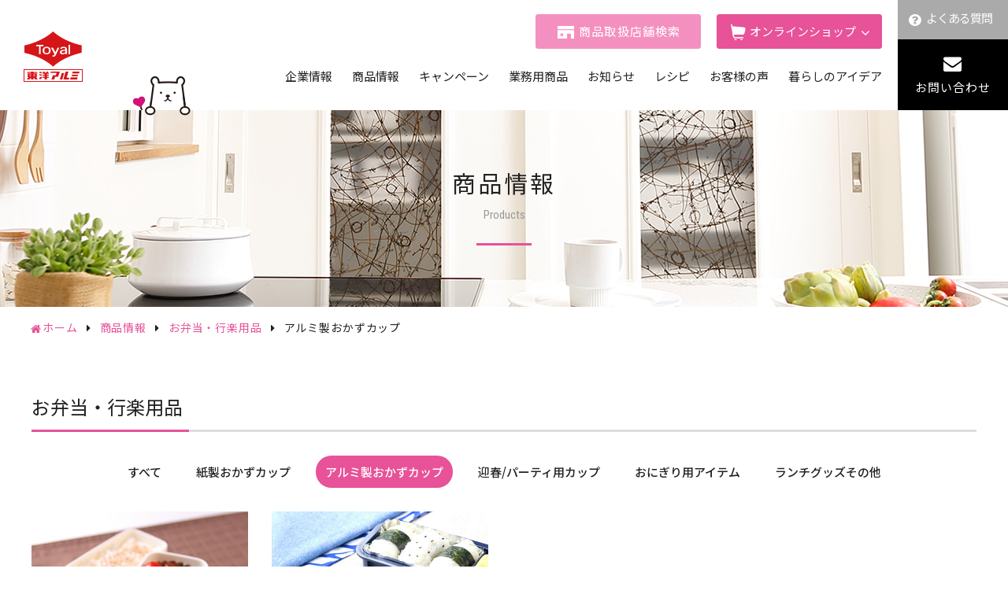

--- FILE ---
content_type: text/html; charset=UTF-8
request_url: https://www.toyoalumi-ekco.jp/products-cat/foil_cups/
body_size: 7845
content:
<!DOCTYPE html>
<html lang="ja">
<head>
<link rel="stylesheet" href="/assets/css/perfect-scrollbar.css">
<meta charset="utf-8">
<!-- Google Tag Manager -->
<script>(function(w,d,s,l,i){w[l]=w[l]||[];w[l].push({'gtm.start':
new Date().getTime(),event:'gtm.js'});var f=d.getElementsByTagName(s)[0],
j=d.createElement(s),dl=l!='dataLayer'?'&l='+l:'';j.async=true;j.src=
'https://www.googletagmanager.com/gtm.js?id='+i+dl;f.parentNode.insertBefore(j,f);
})(window,document,'script','dataLayer','GTM-W49FVZFF');</script>
<!-- End Google Tag Manager -->
<meta name="viewport" content="width=device-width,initial-scale=1">
<meta name="facebook-domain-verification" content="snfoogemhe0zufsoxvoeqvqrzogt8r" />
<link rel="icon" href="/assets/img/common/favicon.ico">
<link href="https://maxcdn.bootstrapcdn.com/font-awesome/4.7.0/css/font-awesome.min.css" rel="stylesheet">
<link rel="stylesheet" href="/assets/css/slick.css">
<link rel="stylesheet" href="/assets/css/common.css?202601220940">
<title>アルミ製おかずカップ | 東洋アルミエコープロダクツ株式会社</title>
	<style>img:is([sizes="auto" i], [sizes^="auto," i]) { contain-intrinsic-size: 3000px 1500px }</style>
	
		<!-- All in One SEO 4.8.1.1 - aioseo.com -->
	<meta name="robots" content="max-image-preview:large" />
	<meta name="google-site-verification" content="VINbUYBZDFx_j15XomEAfb8uQtgnnEfXHAGzVGz_mAs" />
	<link rel="canonical" href="https://www.toyoalumi-ekco.jp/products-cat/foil_cups/" />
	<link rel="next" href="https://www.toyoalumi-ekco.jp/products-cat/foil_cups/page/2/" />
	<meta name="generator" content="All in One SEO (AIOSEO) 4.8.1.1" />
		<script type="application/ld+json" class="aioseo-schema">
			{"@context":"https:\/\/schema.org","@graph":[{"@type":"BreadcrumbList","@id":"https:\/\/www.toyoalumi-ekco.jp\/products-cat\/foil_cups\/#breadcrumblist","itemListElement":[{"@type":"ListItem","@id":"https:\/\/www.toyoalumi-ekco.jp\/#listItem","position":1,"name":"\u5bb6","item":"https:\/\/www.toyoalumi-ekco.jp\/","nextItem":{"@type":"ListItem","@id":"https:\/\/www.toyoalumi-ekco.jp\/products-cat\/daily_lunch\/#listItem","name":"\u304a\u5f01\u5f53\u30fb\u884c\u697d\u7528\u54c1"}},{"@type":"ListItem","@id":"https:\/\/www.toyoalumi-ekco.jp\/products-cat\/daily_lunch\/#listItem","position":2,"name":"\u304a\u5f01\u5f53\u30fb\u884c\u697d\u7528\u54c1","item":"https:\/\/www.toyoalumi-ekco.jp\/products-cat\/daily_lunch\/","nextItem":{"@type":"ListItem","@id":"https:\/\/www.toyoalumi-ekco.jp\/products-cat\/foil_cups\/#listItem","name":"\u30a2\u30eb\u30df\u88fd\u304a\u304b\u305a\u30ab\u30c3\u30d7"},"previousItem":{"@type":"ListItem","@id":"https:\/\/www.toyoalumi-ekco.jp\/#listItem","name":"\u5bb6"}},{"@type":"ListItem","@id":"https:\/\/www.toyoalumi-ekco.jp\/products-cat\/foil_cups\/#listItem","position":3,"name":"\u30a2\u30eb\u30df\u88fd\u304a\u304b\u305a\u30ab\u30c3\u30d7","previousItem":{"@type":"ListItem","@id":"https:\/\/www.toyoalumi-ekco.jp\/products-cat\/daily_lunch\/#listItem","name":"\u304a\u5f01\u5f53\u30fb\u884c\u697d\u7528\u54c1"}}]},{"@type":"CollectionPage","@id":"https:\/\/www.toyoalumi-ekco.jp\/products-cat\/foil_cups\/#collectionpage","url":"https:\/\/www.toyoalumi-ekco.jp\/products-cat\/foil_cups\/","name":"\u30a2\u30eb\u30df\u88fd\u304a\u304b\u305a\u30ab\u30c3\u30d7 | \u6771\u6d0b\u30a2\u30eb\u30df\u30a8\u30b3\u30fc\u30d7\u30ed\u30c0\u30af\u30c4\u682a\u5f0f\u4f1a\u793e","inLanguage":"ja","isPartOf":{"@id":"https:\/\/www.toyoalumi-ekco.jp\/#website"},"breadcrumb":{"@id":"https:\/\/www.toyoalumi-ekco.jp\/products-cat\/foil_cups\/#breadcrumblist"}},{"@type":"Organization","@id":"https:\/\/www.toyoalumi-ekco.jp\/#organization","name":"\u6771\u6d0b\u30a2\u30eb\u30df\u30a8\u30b3\u30fc\u30d7\u30ed\u30c0\u30af\u30c4\u682a\u5f0f\u4f1a\u793e","description":"\u6c17\u304c\u3064\u3051\u3070\u66ae\u3089\u3057\u306e\u305d\u3070\u306b","url":"https:\/\/www.toyoalumi-ekco.jp\/"},{"@type":"WebSite","@id":"https:\/\/www.toyoalumi-ekco.jp\/#website","url":"https:\/\/www.toyoalumi-ekco.jp\/","name":"\u6771\u6d0b\u30a2\u30eb\u30df\u30a8\u30b3\u30fc\u30d7\u30ed\u30c0\u30af\u30c4\u682a\u5f0f\u4f1a\u793e","description":"\u6c17\u304c\u3064\u3051\u3070\u66ae\u3089\u3057\u306e\u305d\u3070\u306b","inLanguage":"ja","publisher":{"@id":"https:\/\/www.toyoalumi-ekco.jp\/#organization"}}]}
		</script>
		<!-- All in One SEO -->

<link rel="alternate" type="application/rss+xml" title="東洋アルミエコープロダクツ株式会社 &raquo; アルミ製おかずカップ 商品情報カテゴリ のフィード" href="https://www.toyoalumi-ekco.jp/products-cat/foil_cups/feed/" />
<link rel='stylesheet' id='wp-block-library-css' href='https://www.toyoalumi-ekco.jp/wp/wp-includes/css/dist/block-library/style.min.css?ver=6.8.3' type='text/css' media='all' />
<style id='classic-theme-styles-inline-css' type='text/css'>
/*! This file is auto-generated */
.wp-block-button__link{color:#fff;background-color:#32373c;border-radius:9999px;box-shadow:none;text-decoration:none;padding:calc(.667em + 2px) calc(1.333em + 2px);font-size:1.125em}.wp-block-file__button{background:#32373c;color:#fff;text-decoration:none}
</style>
<style id='global-styles-inline-css' type='text/css'>
:root{--wp--preset--aspect-ratio--square: 1;--wp--preset--aspect-ratio--4-3: 4/3;--wp--preset--aspect-ratio--3-4: 3/4;--wp--preset--aspect-ratio--3-2: 3/2;--wp--preset--aspect-ratio--2-3: 2/3;--wp--preset--aspect-ratio--16-9: 16/9;--wp--preset--aspect-ratio--9-16: 9/16;--wp--preset--color--black: #000000;--wp--preset--color--cyan-bluish-gray: #abb8c3;--wp--preset--color--white: #ffffff;--wp--preset--color--pale-pink: #f78da7;--wp--preset--color--vivid-red: #cf2e2e;--wp--preset--color--luminous-vivid-orange: #ff6900;--wp--preset--color--luminous-vivid-amber: #fcb900;--wp--preset--color--light-green-cyan: #7bdcb5;--wp--preset--color--vivid-green-cyan: #00d084;--wp--preset--color--pale-cyan-blue: #8ed1fc;--wp--preset--color--vivid-cyan-blue: #0693e3;--wp--preset--color--vivid-purple: #9b51e0;--wp--preset--gradient--vivid-cyan-blue-to-vivid-purple: linear-gradient(135deg,rgba(6,147,227,1) 0%,rgb(155,81,224) 100%);--wp--preset--gradient--light-green-cyan-to-vivid-green-cyan: linear-gradient(135deg,rgb(122,220,180) 0%,rgb(0,208,130) 100%);--wp--preset--gradient--luminous-vivid-amber-to-luminous-vivid-orange: linear-gradient(135deg,rgba(252,185,0,1) 0%,rgba(255,105,0,1) 100%);--wp--preset--gradient--luminous-vivid-orange-to-vivid-red: linear-gradient(135deg,rgba(255,105,0,1) 0%,rgb(207,46,46) 100%);--wp--preset--gradient--very-light-gray-to-cyan-bluish-gray: linear-gradient(135deg,rgb(238,238,238) 0%,rgb(169,184,195) 100%);--wp--preset--gradient--cool-to-warm-spectrum: linear-gradient(135deg,rgb(74,234,220) 0%,rgb(151,120,209) 20%,rgb(207,42,186) 40%,rgb(238,44,130) 60%,rgb(251,105,98) 80%,rgb(254,248,76) 100%);--wp--preset--gradient--blush-light-purple: linear-gradient(135deg,rgb(255,206,236) 0%,rgb(152,150,240) 100%);--wp--preset--gradient--blush-bordeaux: linear-gradient(135deg,rgb(254,205,165) 0%,rgb(254,45,45) 50%,rgb(107,0,62) 100%);--wp--preset--gradient--luminous-dusk: linear-gradient(135deg,rgb(255,203,112) 0%,rgb(199,81,192) 50%,rgb(65,88,208) 100%);--wp--preset--gradient--pale-ocean: linear-gradient(135deg,rgb(255,245,203) 0%,rgb(182,227,212) 50%,rgb(51,167,181) 100%);--wp--preset--gradient--electric-grass: linear-gradient(135deg,rgb(202,248,128) 0%,rgb(113,206,126) 100%);--wp--preset--gradient--midnight: linear-gradient(135deg,rgb(2,3,129) 0%,rgb(40,116,252) 100%);--wp--preset--font-size--small: 13px;--wp--preset--font-size--medium: 20px;--wp--preset--font-size--large: 36px;--wp--preset--font-size--x-large: 42px;--wp--preset--spacing--20: 0.44rem;--wp--preset--spacing--30: 0.67rem;--wp--preset--spacing--40: 1rem;--wp--preset--spacing--50: 1.5rem;--wp--preset--spacing--60: 2.25rem;--wp--preset--spacing--70: 3.38rem;--wp--preset--spacing--80: 5.06rem;--wp--preset--shadow--natural: 6px 6px 9px rgba(0, 0, 0, 0.2);--wp--preset--shadow--deep: 12px 12px 50px rgba(0, 0, 0, 0.4);--wp--preset--shadow--sharp: 6px 6px 0px rgba(0, 0, 0, 0.2);--wp--preset--shadow--outlined: 6px 6px 0px -3px rgba(255, 255, 255, 1), 6px 6px rgba(0, 0, 0, 1);--wp--preset--shadow--crisp: 6px 6px 0px rgba(0, 0, 0, 1);}:where(.is-layout-flex){gap: 0.5em;}:where(.is-layout-grid){gap: 0.5em;}body .is-layout-flex{display: flex;}.is-layout-flex{flex-wrap: wrap;align-items: center;}.is-layout-flex > :is(*, div){margin: 0;}body .is-layout-grid{display: grid;}.is-layout-grid > :is(*, div){margin: 0;}:where(.wp-block-columns.is-layout-flex){gap: 2em;}:where(.wp-block-columns.is-layout-grid){gap: 2em;}:where(.wp-block-post-template.is-layout-flex){gap: 1.25em;}:where(.wp-block-post-template.is-layout-grid){gap: 1.25em;}.has-black-color{color: var(--wp--preset--color--black) !important;}.has-cyan-bluish-gray-color{color: var(--wp--preset--color--cyan-bluish-gray) !important;}.has-white-color{color: var(--wp--preset--color--white) !important;}.has-pale-pink-color{color: var(--wp--preset--color--pale-pink) !important;}.has-vivid-red-color{color: var(--wp--preset--color--vivid-red) !important;}.has-luminous-vivid-orange-color{color: var(--wp--preset--color--luminous-vivid-orange) !important;}.has-luminous-vivid-amber-color{color: var(--wp--preset--color--luminous-vivid-amber) !important;}.has-light-green-cyan-color{color: var(--wp--preset--color--light-green-cyan) !important;}.has-vivid-green-cyan-color{color: var(--wp--preset--color--vivid-green-cyan) !important;}.has-pale-cyan-blue-color{color: var(--wp--preset--color--pale-cyan-blue) !important;}.has-vivid-cyan-blue-color{color: var(--wp--preset--color--vivid-cyan-blue) !important;}.has-vivid-purple-color{color: var(--wp--preset--color--vivid-purple) !important;}.has-black-background-color{background-color: var(--wp--preset--color--black) !important;}.has-cyan-bluish-gray-background-color{background-color: var(--wp--preset--color--cyan-bluish-gray) !important;}.has-white-background-color{background-color: var(--wp--preset--color--white) !important;}.has-pale-pink-background-color{background-color: var(--wp--preset--color--pale-pink) !important;}.has-vivid-red-background-color{background-color: var(--wp--preset--color--vivid-red) !important;}.has-luminous-vivid-orange-background-color{background-color: var(--wp--preset--color--luminous-vivid-orange) !important;}.has-luminous-vivid-amber-background-color{background-color: var(--wp--preset--color--luminous-vivid-amber) !important;}.has-light-green-cyan-background-color{background-color: var(--wp--preset--color--light-green-cyan) !important;}.has-vivid-green-cyan-background-color{background-color: var(--wp--preset--color--vivid-green-cyan) !important;}.has-pale-cyan-blue-background-color{background-color: var(--wp--preset--color--pale-cyan-blue) !important;}.has-vivid-cyan-blue-background-color{background-color: var(--wp--preset--color--vivid-cyan-blue) !important;}.has-vivid-purple-background-color{background-color: var(--wp--preset--color--vivid-purple) !important;}.has-black-border-color{border-color: var(--wp--preset--color--black) !important;}.has-cyan-bluish-gray-border-color{border-color: var(--wp--preset--color--cyan-bluish-gray) !important;}.has-white-border-color{border-color: var(--wp--preset--color--white) !important;}.has-pale-pink-border-color{border-color: var(--wp--preset--color--pale-pink) !important;}.has-vivid-red-border-color{border-color: var(--wp--preset--color--vivid-red) !important;}.has-luminous-vivid-orange-border-color{border-color: var(--wp--preset--color--luminous-vivid-orange) !important;}.has-luminous-vivid-amber-border-color{border-color: var(--wp--preset--color--luminous-vivid-amber) !important;}.has-light-green-cyan-border-color{border-color: var(--wp--preset--color--light-green-cyan) !important;}.has-vivid-green-cyan-border-color{border-color: var(--wp--preset--color--vivid-green-cyan) !important;}.has-pale-cyan-blue-border-color{border-color: var(--wp--preset--color--pale-cyan-blue) !important;}.has-vivid-cyan-blue-border-color{border-color: var(--wp--preset--color--vivid-cyan-blue) !important;}.has-vivid-purple-border-color{border-color: var(--wp--preset--color--vivid-purple) !important;}.has-vivid-cyan-blue-to-vivid-purple-gradient-background{background: var(--wp--preset--gradient--vivid-cyan-blue-to-vivid-purple) !important;}.has-light-green-cyan-to-vivid-green-cyan-gradient-background{background: var(--wp--preset--gradient--light-green-cyan-to-vivid-green-cyan) !important;}.has-luminous-vivid-amber-to-luminous-vivid-orange-gradient-background{background: var(--wp--preset--gradient--luminous-vivid-amber-to-luminous-vivid-orange) !important;}.has-luminous-vivid-orange-to-vivid-red-gradient-background{background: var(--wp--preset--gradient--luminous-vivid-orange-to-vivid-red) !important;}.has-very-light-gray-to-cyan-bluish-gray-gradient-background{background: var(--wp--preset--gradient--very-light-gray-to-cyan-bluish-gray) !important;}.has-cool-to-warm-spectrum-gradient-background{background: var(--wp--preset--gradient--cool-to-warm-spectrum) !important;}.has-blush-light-purple-gradient-background{background: var(--wp--preset--gradient--blush-light-purple) !important;}.has-blush-bordeaux-gradient-background{background: var(--wp--preset--gradient--blush-bordeaux) !important;}.has-luminous-dusk-gradient-background{background: var(--wp--preset--gradient--luminous-dusk) !important;}.has-pale-ocean-gradient-background{background: var(--wp--preset--gradient--pale-ocean) !important;}.has-electric-grass-gradient-background{background: var(--wp--preset--gradient--electric-grass) !important;}.has-midnight-gradient-background{background: var(--wp--preset--gradient--midnight) !important;}.has-small-font-size{font-size: var(--wp--preset--font-size--small) !important;}.has-medium-font-size{font-size: var(--wp--preset--font-size--medium) !important;}.has-large-font-size{font-size: var(--wp--preset--font-size--large) !important;}.has-x-large-font-size{font-size: var(--wp--preset--font-size--x-large) !important;}
:where(.wp-block-post-template.is-layout-flex){gap: 1.25em;}:where(.wp-block-post-template.is-layout-grid){gap: 1.25em;}
:where(.wp-block-columns.is-layout-flex){gap: 2em;}:where(.wp-block-columns.is-layout-grid){gap: 2em;}
:root :where(.wp-block-pullquote){font-size: 1.5em;line-height: 1.6;}
</style>
<link rel='stylesheet' id='toc-screen-css' href='https://www.toyoalumi-ekco.jp/wp/wp-content/plugins/table-of-contents-plus/screen.min.css?ver=2411.1' type='text/css' media='all' />
<style id='toc-screen-inline-css' type='text/css'>
div#toc_container {background: #f5f5f5;border: 1px solid #f5f5f5;}
</style>
<link rel='stylesheet' id='related-frontend-css-css' href='https://www.toyoalumi-ekco.jp/wp/wp-content/plugins/related/css/frontend-style.css?ver=3.5.0' type='text/css' media='all' />
<script type="text/javascript" src="https://www.toyoalumi-ekco.jp/wp/wp-includes/js/jquery/jquery.min.js?ver=3.7.1" id="jquery-core-js"></script>
<script type="text/javascript" src="https://www.toyoalumi-ekco.jp/wp/wp-includes/js/jquery/jquery-migrate.min.js?ver=3.4.1" id="jquery-migrate-js"></script>
<link rel="icon" href="https://www.toyoalumi-ekco.jp/wp/wp-content/uploads/2025/07/cropped-logo-32x32.png" sizes="32x32" />
<link rel="icon" href="https://www.toyoalumi-ekco.jp/wp/wp-content/uploads/2025/07/cropped-logo-192x192.png" sizes="192x192" />
<link rel="apple-touch-icon" href="https://www.toyoalumi-ekco.jp/wp/wp-content/uploads/2025/07/cropped-logo-180x180.png" />
<meta name="msapplication-TileImage" content="https://www.toyoalumi-ekco.jp/wp/wp-content/uploads/2025/07/cropped-logo-270x270.png" />
<script src="/assets/js/script.js?202601220940"></script>
<script src="/assets/js/slick.min.js"></script>
<script src="/assets/js/analytics.js"></script>
<!-- Google tag (gtag.js) -->
<script async src="https://www.googletagmanager.com/gtag/js?id=G-V9YQF8TWL9"></script>
<script>
    window.dataLayer = window.dataLayer || [];
    function gtag(){dataLayer.push(arguments);}
    gtag('js', new Date());
    gtag('config', 'G-V9YQF8TWL9');
</script>
<link rel="stylesheet" href="/assets/css/products.css">
<script src="/assets/js/perfect-scrollbar.js"></script>
<script src="/assets/js/products.js"></script>
</head>
<body class="article">
<!-- Google Tag Manager (noscript) -->
<noscript><iframe src="https://www.googletagmanager.com/ns.html?id=GTM-W49FVZFF"
height="0" width="0" style="display:none;visibility:hidden"></iframe></noscript>
<!-- End Google Tag Manager (noscript) -->
<header>
    <div class="header_inner">
        <div class="logo">
            <h1><a href="https://www.toyoalumi-ekco.jp/"><img src="/assets/img/common/logo.png" alt="東洋アルミエコープロダクツ株式会社" class="text"><img src="/assets/img/common/logo_only.png" alt="東洋アルミエコープロダクツ株式会社" class="only"></a></h1>
            <div class="chara_filtan">
                <div class="body"><img src="/assets/img/common/filtan_body.png" alt=""></div>
                <div class="hand"><img src="/assets/img/common/filtan_hand.png" alt=""></div>
            </div>
        </div>
        <div class="header_nav">
            <div class="header_upper pc">
                <div class="cart shop"><a href="https://toyoalumi-ekco.mapion.co.jp" target="_new" rel="noopener">商品取扱店舗検索</a></div>
                <div class="cart hoverbtn">
                    <span>オンラインショップ</span>
                    <div class="inner">
                        <ul>
                            <li><a href="https://www.amazon.co.jp/stores/%E6%9D%B1%E6%B4%8B%E3%82%A2%E3%83%AB%E3%83%9FToyoAluminium/page/6F351D0C-5979-46FB-A7E3-9A19FD695F84?ref_=ast_bln" target="_blank" rel="noopener" class="amazon"><img src="/assets/img/common/shop_amazon.png" alt="Amazon"></a></li>
                            <li><a href="https://search.rakuten.co.jp/search/mall/%E6%9D%B1%E6%B4%8B%E3%82%A2%E3%83%AB%E3%83%9F/?sid=261122" target="_blank" rel="noopener" class="rakuten24"><img src="/assets/img/common/shop_rakuten24.png" alt="Rakuten24"></a></li>
                            <li><a href="https://lohaco.yahoo.co.jp/search?p=%E6%9D%B1%E6%B4%8B%E3%82%A2%E3%83%AB%E3%83%9F" target="_blank" rel="noopener" class="lohaco"><img src="/assets/img/common/shop_LOHACO.png" alt="LOHACO"></a></li>
                        </ul>
                    </div>
                </div>
            </div>
            <nav class="header_lower">
                <ul class="ul_nav">
                    <li class="targetnav acdwrap">
                        <a href="/company/" class="link">企業情報</a><a class="acd sp"></a>
                        <div class="inner">
                            <ul>
                                <li><a href="/company/message/">トップメッセージ</a></li>
                                <li><a href="/company/about/">会社概要</a></li>
                                <li><a href="/company/philosophy/">企業理念</a></li>
                                <li><a href="/company/csr/">CSR 基本方針</a></li>
                                <li><a href="/company/environment/">サステナビリティ経営</a></li>
                            </ul>
                        </div>
                    </li>
                    <li class="targetnav acdwrap">
                        <a href="/products/" class="link">商品情報</a><a class="acd sp"></a>
                        <div class="inner">
                            <ul>
                                <li><a href="/products/">商品一覧</a></li>
                                <li><a href="/products/movie/">動画ギャラリー</a></li>
                            </ul>
                        </div>
                    </li>
                    <li class="targetnav acdwrap">
                        <a href="/campaign/" class="link">キャンペーン</a><a class="acd sp"></a>
                        <div class="inner">
                            <ul>
                                <li><a href="/campaign/">おたのしみマークキャンペーン</a></li>
                                <li><a href="/campaign/club/">おたのしみCLUB</a></li>
                                <li><a href="https://toyoalumi.commmune.com/view/home" target="_blank" rel=“noopener”>おたのしみCLUBコミュニティ</a></li>
                            </ul>
                        </div>
                    </li>
                    <li class="targetnav acdwrap">
                        <a href="/container/" class="link">業務用商品</a><a class="acd sp"></a>
                        <div class="inner">
                            <ul>
                                <li><a href="/container/products/">商品一覧</a></li>
                                <li><a href="/container/suggestion_cat/">テイクアウトメニュー<br class="pc">活用例</a></li>
                            </ul>
                        </div>
                    </li>
                    <li><a href="/news/">お知らせ</a></li>
                    <li><a href="/recipe/">レシピ</a></li>
                    <li><a href="/voice/">お客様の声</a></li>
                    <li><a href="/column/">暮らしのアイデア</a></li>
                    <li class="sp"><a href="/faq/">よくある質問</a></li>
                    <li class="sp"><a href="/catalog/">総合カタログ</a></li>
                    <li class="sp"><a href="/contact/">お問い合わせ</a></li>
                    <li class="policy sp"><a href="/privacypolicy/">プライバシーポリシー</a></li>
                    <li class="policy sp"><a href="/socialmediapolicy/">ソーシャルメディアポリシー</a></li>
                    <li class="cart shop sp"><a href="https://toyoalumi-ekco.mapion.co.jp" target="_new" rel="noopener">商品取扱店舗検索</a></li>
                    <li class="targetnav acdwrap cart sp">
                        <a class="acd">オンラインショップ</a>
                        <div class="inner">
                            <ul>
                                <li><a href="https://www.amazon.co.jp/stores/%E6%9D%B1%E6%B4%8B%E3%82%A2%E3%83%AB%E3%83%9FToyoAluminium/page/6F351D0C-5979-46FB-A7E3-9A19FD695F84?ref_=ast_bln" target="_blank" rel="noopener" class="amazon"><span>Amazon</span></a></li>
                                <li><a href="https://search.rakuten.co.jp/search/mall/%E6%9D%B1%E6%B4%8B%E3%82%A2%E3%83%AB%E3%83%9F/?sid=261122" target="_blank" rel="noopener" class="rakuten24"><span>Rakuten24</span></a></li>
                                <li><a href="https://lohaco.yahoo.co.jp/search?p=%E6%9D%B1%E6%B4%8B%E3%82%A2%E3%83%AB%E3%83%9F" target="_blank" rel="noopener" class="lohaco"><span>LOHACO</span></a></li>
                            </ul>
                        </div>
                    </li>
                    <li class="sns sp">
                        <ul class="ul_sns">
                            <li><a href="https://page.line.me/483gigvu" target="_new" rel="noopener"><img src="/assets/img/common/icon_sns_line_sp.png" alt="LINE"></a></li>
                            <li><a href="https://twitter.com/toyal_cuq/" target="_new" rel="noopener"><img src="/assets/img/common/icon_sns_x_sp.png" alt="X"></a></li>
                            <li><a href="https://www.instagram.com/toyalekco_official/" target="_new" rel="noopener"><img src="/assets/img/common/icon_sns_instagram_sp.png" alt="Instagram"></a></li>
                            <li><a href="https://www.youtube.com/@toyalekcoKATEI" target="_new" rel="noopener"><img src="/assets/img/common/icon_sns_youtube_sp.png" alt="Youtube"></a></li>
                        </ul>
                    </li>
                </ul>
            </nav>
            <div class="contact pc">
                <div class="faq"><a href="/faq/">よくある質問</a></div>
                <div class="form"><a href="/contact/">お問い合わせ</a></div>
            </div>
        </div>
    </div>
    <div class="menu_trigger sp">
        <div class="box"><span></span><span></span><span></span></div>
    </div>
    <div class="overlay sp"></div>
</header>

  <div class="area_mainvisual">
    <h2 class="tit_main">商品情報<span>Products</span></h2>
  </div>
  <ol class="ol_breadcrumb">
    <li><a href="https://www.toyoalumi-ekco.jp/">ホーム</a></li>
    <li><a href="/products/">商品情報</a></li>
            <li><a href="/products-cat/daily_lunch">お弁当・行楽用品</a></li>
    <li>アルミ製おかずカップ</li>
  </ol>

  <main>
    <div class="inner">
      <section class="box_section">
        <h3 class="tit_line">お弁当・行楽用品</h3>

                <div class="wrap_sp">
        <ul class="ul_taxonomy">
                  <li><a href="/products-cat/daily_lunch">すべて</a></li>
          
        

                      <li class="paper_cups"><a href="https://www.toyoalumi-ekco.jp/products-cat/paper_cups/">紙製おかずカップ</a></li>
                          <li class="foil_cups"><a href="https://www.toyoalumi-ekco.jp/products-cat/foil_cups/">アルミ製おかずカップ</a></li>
                          <li class="party_cups"><a href="https://www.toyoalumi-ekco.jp/products-cat/party_cups/">迎春/パーティ用カップ</a></li>
                          <li class="onigiri_items"><a href="https://www.toyoalumi-ekco.jp/products-cat/onigiri_items/">おにぎり用アイテム</a></li>
                          <li class="lunch_items"><a href="https://www.toyoalumi-ekco.jp/products-cat/lunch_items/">ランチグッズその他</a></li>
            
        </ul>
      </div>
      


            
        
        
        <ul class="ul_products_item">

                    
          <li>
            <a href="https://www.toyoalumi-ekco.jp/products/foil_cup_02/">
              <div class="img"><img src="https://www.toyoalumi-ekco.jp/wp/wp-content/uploads/2020/02/img_tokuyoufoilcase05.jpg" alt="使用イメージ"></div>
              <div class="hover_img"><img src="https://www.toyoalumi-ekco.jp/wp/wp-content/uploads/2020/02/img_tokuyoufoilcase_msize.jpg" alt=""></div>
            </a>

            <div class="box">
              <h4 class="name">徳用ホイルケース</h4>
              <p class="txt">おかず入れの定番ホイルケース。たっぷり入ったお徳用。</p>
            </div>

            <ul class="ul_cat_child">
            
            <li><a href="https://www.toyoalumi-ekco.jp/products-cat/foil_cups/">アルミ製おかずカップ</li></a>            </ul>

          </li>
                    
          <li>
            <a href="https://www.toyoalumi-ekco.jp/products/foil_cup_03/">
              <div class="img"><img src="https://www.toyoalumi-ekco.jp/wp/wp-content/uploads/2020/02/img_okazuire_chng.jpg" alt="使用イメージ"></div>
              <div class="hover_img"><img src="https://www.toyoalumi-ekco.jp/wp/wp-content/uploads/2020/02/1020_pk_new.jpg" alt=""></div>
            </a>

            <div class="box">
              <h4 class="name">おかず入れ</h4>
              <p class="txt">アルミはく製のおかずカップ。行楽弁当など、たっぷりのおかずを入れたい時にぴったり！</p>
            </div>

            <ul class="ul_cat_child">
            
            <li><a href="https://www.toyoalumi-ekco.jp/products-cat/foil_cups/">アルミ製おかずカップ</li></a>            </ul>

          </li>
          
        </ul>

        


            
      </section>

    </div>
  </main>


<footer>
    <div id="pagetop"></div>
    <div class="box_banner">
        <div class="bnr_slider">
            <div class="sp_box">
                <ul class="ul_banner">
                    <li><a href="/vege/" target="_blank"><img src="https://www.toyoalumi-ekco.jp/wp/wp-content/uploads/2022/07/footerbnr.png" alt="ベジたべるライフ"></a></li>
                    <li><a href="http://www.toyoalumi-ekco.jp/filtan/" target="_blank"><img src="https://www.toyoalumi-ekco.jp/wp/wp-content/uploads/2019/12/180x76px_filtan_footer_.jpg" alt="フィルたん ホコリ対策！次こそラクする予防掃除"></a></li>
                    <li><a href="https://www.instagram.com/toyalekco_official/" target="_blank"><img src="https://www.toyoalumi-ekco.jp/wp/wp-content/uploads/2019/12/bnr_instagram.jpg" alt="東洋アルミアコープロダクツ on Instagram"></a></li>
                    <li><a href="https://page.line.me/483gigvu" target="_blank"><img src="https://www.toyoalumi-ekco.jp/wp/wp-content/uploads/2022/03/footer_bnr05.jpg" alt="東洋アルミエコープロダクツ on LINE"></a></li>
                    <li><a href="https://twitter.com/toyal_cuq" target="_blank"><img src="https://www.toyoalumi-ekco.jp/wp/wp-content/uploads/2019/12/bnr_x.gif" alt="東洋アルミエコープロダクツ on X"></a></li>
                    <li><a href="https://www.toyoalumi-ekco.jp/sunfoil/" target="_blank"><img src="https://www.toyoalumi-ekco.jp/wp/wp-content/uploads/2023/07/sunfoil_footer.jpg" alt="サンホイル"></a></li>
                </ul>
            </div>
        </div>
    </div>

    <div class="pc">
        <div class="area_nav">
            <div class="inner box_wrap">
                <div class="box_left">
                    <div class="logo"><a href="https://www.toyoalumi-ekco.jp/"><img src="/assets/img/common/logo.png" alt=""></a></div>
                    <dl class="dl_add">
                        <dt>東洋アルミエコープロダクツ株式会社</dt>
                        <dd>〒550-0005<br>大阪市西区西本町１丁目4-1 　オリックス本町ビル13Ｆ<br>TEL 06-6110-1301<br>受付時間　9:00～16:00（土日祝を除く）</dd>
                    </dl>
                    <ul class="ul_sns pc">
                        <li><a href="https://page.line.me/483gigvu" target="_blank"><img src="/assets/img/common/icon_sns_line.png" alt="LINE"></a></li>
                        <li><a href="https://twitter.com/toyal_cuq" target="_blank"><img src="/assets/img/common/icon_sns_x.png" alt="X"></a></li>
                        <li><a href="https://www.instagram.com/toyalekco_official/" target="_blank"><img src="/assets/img/common/icon_sns_instagram.png" alt="Instagram"></a></li>
                        <li><a href="https://www.youtube.com/@toyalekcoKATEI" target="_blank"><img src="/assets/img/common/icon_sns_youtube.png" alt="Youtube"></a></li>
                    </ul>
                </div>
                <div class="box_right">
                    <div class="box">
                        <ul class="ul_footernav">
                            <li>
                                <dl>
                                    <dt>企業情報</dt>
                                    <dd>
                                        <ul>
                                            <li><a href="/company/message/">トップメッセージ</a></li>
                                            <li><a href="/company/about/">会社概要</a></li>
                                            <li><a href="/company/philosophy/">企業理念</a></li>
                                            <li><a href="/company/csr/">CSR 基本方針</a></li>
                                            <li><a href="/company/environment/">サステナビリティ経営</a></li>
                                            <li><a href="/company/recruit/">スタッフ募集について</a></li>
                                        </ul>
                                    </dd>
                                </dl>
                            </li>
                        </ul>
                    </div>
                    <div class="box">
                        <ul class="ul_footernav">
                            <li>
                                <dl>
                                    <dt>家庭用商品</dt>
                                    <dd>
                                        <ul>
                                            <li><a href="/products/">商品一覧</a></li>
                                            <li><a href="/products/movie/">動画ギャラリー</a></li>
                                        </ul>
                                    </dd>
                                </dl>
                            </li>
                            <li>
                                <dl>
                                    <dt><a href="/container/">業務用商品</a></dt>
                                    <dd>
                                        <ul>
                                            <li><a href="/container/products/">商品一覧</a></li>
                                            <li><a href="/container/suggestion_cat/">テイクアウトメニュー活用例</a></li>
                                        </ul>
                                    </dd>
                                </dl>
                            </li>
                            <li><a href="/recipe/">レシピ</a></li>
                            <li><a href="/voice/">お客様の声</a></li>
                            <li><a href="/column/">暮らしのアイデア</a></li>
                        </ul>
                    </div>
                    <div class="box">
                        <ul class="ul_footernav">
                            <li><a href="/news/">お知らせ</a></li>
                            <li>
                                <dl>
                                    <dt><a href="/campaign/">キャンペーン</a></dt>
                                    <dd>
                                        <ul>
                                            <li><a href="/campaign/">おたのしみキャンペーン</a></li>
                                            <li><a href="/campaign/club/">おたのしみCLUB</a></li>
                                        </ul>
                                    </dd>
                                </dl>
                            </li>
                            <li><a href="/faq/">よくある質問</a></li>
                            <li><a href="/catalog/">総合カタログ</a></li>
                            <li>
                                <dl>
                                    <dt><a href="/contact/">お問い合わせ</a></dt>
                                    <dd>
                                        <ul>
                                            <li><a href="https://toyoalumi-ekco.mapion.co.jp" target="_new" rel=“noopener”>商品取扱店舗検索</a></li>
                                        </ul>
                                    </dd>
                                </dl>
                            </li>
                        </ul>
                    </div>
                </div>
            </div>
        </div>

        <div class="area_copyright">
            <div class="inner">
                <ul class="ul_policy">
                    <li><a href="/privacypolicy/">プライバシーポリシー</a></li>
                    <li><a href="/socialmediapolicy/">ソーシャルメディアポリシー</a></li>
                </ul>
                <small class="copyright">&copy; 2019 TOYO ALUMINIUM EKCO PRODUCTS Co.,Ltd.</small>
            </div>
        </div>
    </div>

    <div class="area_footer_sp sp">
        <div class="logo"><a href=""><img src="/assets/img/common/logo.png" alt=""></a></div>
        <div class="area_copyright"><small class="copyright">&copy; 2019 TOYO ALUMINIUM EKCO PRODUCTS Co.,Ltd.</small></div>
    </div>
</footer>
</div>
<script type="speculationrules">
{"prefetch":[{"source":"document","where":{"and":[{"href_matches":"\/*"},{"not":{"href_matches":["\/wp\/wp-*.php","\/wp\/wp-admin\/*","\/wp\/wp-content\/uploads\/*","\/wp\/wp-content\/*","\/wp\/wp-content\/plugins\/*","\/wp\/wp-content\/themes\/toyoalumi-ekco\/*","\/*\\?(.+)"]}},{"not":{"selector_matches":"a[rel~=\"nofollow\"]"}},{"not":{"selector_matches":".no-prefetch, .no-prefetch a"}}]},"eagerness":"conservative"}]}
</script>
<script type="text/javascript" src="https://www.toyoalumi-ekco.jp/wp/wp-content/plugins/table-of-contents-plus/front.min.js?ver=2411.1" id="toc-front-js"></script>
</body>
</html>








--- FILE ---
content_type: text/css
request_url: https://www.toyoalumi-ekco.jp/assets/css/products.css
body_size: 7667
content:
@charset "UTF-8";
.area_products .tab_name {
  margin: 35px auto 0;
}
@media screen and (max-width: 768px) {
  .area_products .tab_name {
    width: 156vw;
    margin: 8vw auto 0;
    -webkit-box-pack: justify;
        -ms-flex-pack: justify;
            justify-content: space-between;
  }
  .area_products .tab_name li {
    padding: 1.6vw 2.2%;
    font-size: 3.7333333333vw;
    letter-spacing: 0.05em;
  }
  .area_products .tab_body > div {
    margin: 8vw auto 0;
  }
}
.area_products .ul_category {
  display: -webkit-box;
  display: -ms-flexbox;
  display: flex;
  -ms-flex-wrap: wrap;
      flex-wrap: wrap;
  -webkit-box-pack: start;
      -ms-flex-pack: start;
          justify-content: flex-start;
}
.area_products .ul_category li {
  text-align: center;
}
@media screen and (min-width: 769px) {
  .area_products .ul_category li {
    margin-left: 45px;
  }
  .area_products .ul_category li:nth-child(n+4) {
    margin-top: 50px;
  }
  .area_products .ul_category li:nth-child(3n+1) {
    margin-left: 0;
  }
}
.area_products .ul_category li a {
  display: block;
}
.area_products .ul_category li a .img {
  width: 370px;
  height: 250px;
  line-height: 0.8;
  position: relative;
  overflow: hidden;
}
.area_products .ul_category li a .img img {
  max-width: 100%;
  width: 100%;
  height: auto;
  position: absolute;
  top: 0;
  left: 0;
  bottom: 0;
  right: 0;
  margin: auto;
}
.area_products .ul_category li a .img::before {
  content: "";
  display: block;
  width: 100%;
  height: 100%;
  position: absolute;
  top: 0;
  left: 0;
  -webkit-transition: 0.3s;
  transition: 0.3s;
  z-index: 1;
}
.area_products .ul_category li a p {
  margin: 16px 0 0;
  letter-spacing: 0.08em;
}
.area_products .ul_category li a:hover .img {
  -webkit-box-shadow: inset 0px 0px 0px 12px rgba(231, 82, 152, 0.5);
          box-shadow: inset 0px 0px 0px 12px rgba(231, 82, 152, 0.5);
}
.area_products .ul_category li a:hover .img::before {
  -webkit-box-shadow: inset 0px 0px 0px 12px rgba(231, 82, 152, 0.5);
          box-shadow: inset 0px 0px 0px 12px rgba(231, 82, 152, 0.5);
}
.area_products .ul_category li a:hover p {
  -webkit-transition: 0.3s;
  transition: 0.3s;
  color: #e75298;
}
@media screen and (max-width: 768px) {
  .area_products .ul_category li {
    width: 48%;
  }
  .area_products .ul_category li:nth-child(even) {
    margin-left: 4%;
  }
  .area_products .ul_category li:nth-child(n+3) {
    margin-top: 6vw;
  }
  .area_products .ul_category li a .img {
    width: 100%;
    height: 29.8vw;
  }
  .area_products .ul_category li a p {
    margin: 2vw 0 0;
    line-height: 1.4;
    letter-spacing: initial;
    font-size: 3.7333333333vw;
  }
}
.area_products .body_tag .ul_tag {
  margin: -10px 0 0 -7px;
  display: -webkit-box;
  display: -ms-flexbox;
  display: flex;
  -ms-flex-wrap: wrap;
      flex-wrap: wrap;
  -webkit-box-pack: start;
      -ms-flex-pack: start;
          justify-content: flex-start;
}
.area_products .body_tag .ul_tag li {
  margin: 10px 0 0 7px;
}
.area_products .body_tag .ul_tag li a {
  padding: 5px 10px;
  display: block;
  background: #f7f5f0;
  font-size: 13px;
}
.area_products .body_problem {
  padding: 45px 40px;
  background: #f7f5f0;
}
.area_products .body_problem .ul_problem {
  display: -webkit-box;
  display: -ms-flexbox;
  display: flex;
  -ms-flex-wrap: wrap;
      flex-wrap: wrap;
}
.area_products .body_problem .ul_problem li {
  width: 350px;
  padding: 0 0 0 20px;
  position: relative;
}
.area_products .body_problem .ul_problem li:nth-child(n+4) {
  margin: 30px 0 0;
}
.area_products .body_problem .ul_problem li::before {
  content: "\f105";
  font-family: "FontAwesome";
  position: absolute;
  color: #e75298;
  font-size: 13px;
  top: 2px;
  left: 0;
}
.area_products .body_problem .ul_problem li a:hover {
  color: #e75298;
}
@media screen and (max-width: 768px) {
  .area_products .body_problem {
    padding: 8vw 10%;
  }
  .area_products .body_problem .ul_problem {
    display: block;
  }
  .area_products .body_problem .ul_problem li {
    width: initial;
    padding: 0 0 0 1em;
  }
  .area_products .body_problem .ul_problem li:nth-child(n+2) {
    margin: 1.2em 0 0;
  }
}
.area_products .body_keyword {
  padding: 50px 0 80px;
  text-align: center;
  background: #f7f5f0;
}
.area_products .body_keyword .box_search {
  width: 390px;
  margin: 30px auto 0;
  position: relative;
}
.area_products .body_keyword .box_search input[type=text] {
  width: 100%;
  padding: 20px 20px;
  background: #fff;
  font-size: 18px;
  border-radius: 50px;
  border: none;
  -webkit-box-sizing: border-box;
          box-sizing: border-box;
  font-family: "Noto Sans JP", sans-serif;
}
.area_products .body_keyword .box_search input[type=image] {
  width: 22px;
  position: absolute;
  top: 50%;
  -webkit-transform: translateY(-50%);
          transform: translateY(-50%);
  right: 20px;
}
@media screen and (max-width: 768px) {
  .area_products .body_keyword {
    padding: 10vw 0 14vw;
  }
  .area_products .body_keyword .box_search {
    width: 90%;
    margin: 6vw auto 0;
  }
  .area_products .body_keyword .box_search input[type=text] {
    padding: 0.8em 6%;
    font-size: 4vw;
  }
  .area_products .body_keyword .box_search input[type=image] {
    width: 5vw;
    right: 4%;
  }
}

/* $ 関連スライダー
/* ---------------------------------- */
.ul_related {
  margin: 50px auto 0;
  display: none;
}
.ul_related.slick-initialized {
  display: block;
}
.ul_related li.slick-slide {
  width: 275px !important;
}
.ul_related li.slick-slide + li {
  margin-left: 32px;
}
.ul_related li.slick-slide img {
  width: 100%;
}
.ul_related li.slick-slide a {
  background: none;
  text-align: left;
}
.ul_related li.slick-slide a .thumb {
  height: 275px;
  line-height: 0.8;
  position: relative;
  overflow: hidden;
}
.ul_related li.slick-slide a .thumb img {
  width: 100%;
}
.ul_related li.slick-slide a .thumb::before {
  content: "";
  display: block;
  width: 100%;
  height: 100%;
  position: absolute;
  top: 0;
  left: 0;
  -webkit-transition: 0.3s;
  transition: 0.3s;
  z-index: 2;
  -webkit-box-shadow: inset 0px 0px 0px 0 rgba(231, 82, 152, 0.5);
          box-shadow: inset 0px 0px 0px 0 rgba(231, 82, 152, 0.5);
}
.ul_related li.slick-slide a:hover .thumb::before {
  -webkit-box-shadow: inset 0px 0px 0px 12px rgba(231, 82, 152, 0.5);
          box-shadow: inset 0px 0px 0px 12px rgba(231, 82, 152, 0.5);
}
.ul_related li.slick-slide a .tit {
  margin: 10px 0 0;
  font-weight: bold;
}
.ul_related li.slick-slide a:focus {
  outline: none;
}
@media screen and (max-width: 768px) {
  .ul_related li.slick-slide {
    width: 45vw !important;
  }
  .ul_related li.slick-slide + li {
    margin-left: 2vw;
  }
  .ul_related li.slick-slide a .thumb {
    height: 45vw;
  }
  .ul_related li.slick-slide a .tit {
    margin: 2vw 0 0;
    font-size: 4.1333333333vw;
  }
  .ul_related li.slick-slide a .txt {
    font-size: 3.7333333333vw;
  }
}
.ul_related .slick-arrow {
  width: 58px;
  position: absolute;
  z-index: 2;
}
.ul_related .slick-arrow img {
  width: 100%;
}
.ul_related .slick-arrow.prev {
  -webkit-transform: rotate(180deg);
          transform: rotate(180deg);
  left: -30px;
  top: 100px;
}
.ul_related .slick-arrow.next {
  right: -30px;
  top: 110px;
}
@media screen and (max-width: 768px) {
  .ul_related .slick-arrow {
    width: 10vw;
  }
  .ul_related .slick-arrow.prev {
    left: -4%;
    top: 15vw;
  }
  .ul_related .slick-arrow.next {
    right: -4%;
    top: 18vw;
  }
}

.btn_back {
  width: 240px;
  margin: 50px auto 0;
}
.btn_back a {
  width: 100%;
  padding: 14px 0;
  display: block;
  border: 1px solid #222;
  border-radius: 50px;
  text-align: center;
  text-decoration: none;
  color: #222;
  position: relative;
  padding: 10px 0;
}
.btn_back a::after {
  content: "\f105";
  font-family: "FontAwesome";
  position: absolute;
  font-size: 18px;
  top: 50%;
  -webkit-transform: translateY(-50%);
          transform: translateY(-50%);
  right: 20px;
}
.btn_back a:hover {
  background: #222;
  color: #fff;
}
@media screen and (max-width: 768px) {
  .btn_back {
    width: 80%;
    margin: 10vw auto 0;
  }
  .btn_back a {
    padding: 3vw 0;
  }
}

.article .area_mainvisual {
  background-image: url(/assets/img/products/mainvisual.jpg);
}
@media screen and (max-width: 768px) {
  .article .area_mainvisual {
    background-image: url(/assets/img/products/mainvisual_sp.jpg);
  }
}

.box_youtube {
  position: relative;
  padding-bottom: 56.25%; /*アスペクト比 16:9の場合の縦幅*/
  height: 0;
  overflow: hidden;
}
.box_youtube iframe {
  width: 100%;
  position: absolute;
  top: 0;
  right: 0;
  width: 100% !important;
  height: 100% !important;
}

.area_products {
  margin: 0 auto;
  line-height: 1.5;
  letter-spacing: 0;
}
.area_products .tab_name {
  margin: 0 auto;
}
@media screen and (max-width: 768px) {
  .area_products .tab_name {
    -ms-flex-wrap: nowrap;
        flex-wrap: nowrap;
    -webkit-box-pack: start;
        -ms-flex-pack: start;
            justify-content: flex-start;
  }
  .area_products .tab_name li {
    min-width: unset;
    padding: 1.8vw 4.2vw;
  }
  .area_products .tab_name li + li {
    margin-left: 1%;
  }
}

.txt_result {
  margin: 30px 0 0;
}

.ul_products_item {
  margin: 30px auto 0;
  display: -webkit-box;
  display: -ms-flexbox;
  display: flex;
  -ms-flex-wrap: wrap;
      flex-wrap: wrap;
  -webkit-box-pack: start;
      -ms-flex-pack: start;
          justify-content: flex-start;
}
.ul_products_item > li {
  width: 275px;
  margin-left: 30px;
}
.ul_products_item > li:nth-child(n+5) {
  margin-top: 30px;
}
.ul_products_item > li:nth-child(4n+1) {
  margin-left: 0;
}
.ul_products_item > li > a {
  width: 100%;
  height: 275px;
  display: block;
  background: #f9f9f9;
  position: relative;
}
.ul_products_item > li > a .img {
  line-height: 0.8;
}
.ul_products_item > li > a .img img {
  width: 100%;
}
.ul_products_item > li > a .hover_img {
  width: 100%;
  position: absolute;
  top: 0;
  left: 0;
  opacity: 0;
  -webkit-transition: 0.3s;
  transition: 0.3s;
  overflow: hidden;
  line-height: 0.8;
}
.ul_products_item > li > a .hover_img img {
  max-width: 100%;
  max-height: 100%;
  min-height: 275px;
}
.ul_products_item > li > a .hover_img::before {
  content: "";
  display: block;
  width: 100%;
  height: 100%;
  position: absolute;
  top: 0;
  left: 0;
  -webkit-transition: 0.3s;
  transition: 0.3s;
  z-index: 2;
  -webkit-box-shadow: inset 0px 0px 0px 0 rgba(231, 82, 152, 0.5);
          box-shadow: inset 0px 0px 0px 0 rgba(231, 82, 152, 0.5);
}
.ul_products_item > li > a:hover .hover_img {
  opacity: 1;
}
.ul_products_item > li > a:hover .hover_img::before {
  -webkit-box-shadow: inset 0px 0px 0px 12px rgba(231, 82, 152, 0.5);
          box-shadow: inset 0px 0px 0px 12px rgba(231, 82, 152, 0.5);
}
.ul_products_item > li .box {
  margin: 30px auto 0;
}
.ul_products_item > li .box .name {
  font-size: 17px;
  text-align: center;
}
.ul_products_item > li .box .txt {
  margin: 10px auto 0;
}
@media screen and (max-width: 768px) {
  .ul_products_item {
    margin: 5vw auto 0;
  }
  .ul_products_item > li {
    width: 48%;
    margin-left: 4%;
  }
  .ul_products_item > li:nth-child(n+3) {
    margin-top: 5vw;
  }
  .ul_products_item > li:nth-child(2n+1) {
    margin-left: 0;
  }
  .ul_products_item > li > a {
    width: 100%;
    height: 44.16vw;
  }
  .ul_products_item > li > a .hover_img img {
    min-height: 100%;
  }
  .ul_products_item > li .box {
    margin: 3vw auto 0;
    text-align: left;
  }
  .ul_products_item > li .box .name {
    font-size: 4vw;
    line-height: 1.5;
  }
  .ul_products_item > li .box .txt {
    margin: 3vw auto 0;
  }
}

.ul_cat_child {
  margin: 10px auto 0;
}
.ul_cat_child li {
  display: inline-block;
  line-height: 1;
  margin-right: 6px;
}
.ul_cat_child li a {
  padding: 4px 15px;
  color: #e75298;
  font-size: 12px;
  border-radius: 30px;
  border: 1px solid #e75298;
  line-height: 2.8;
}
.ul_cat_child li a:hover {
  background: #e75298;
  color: #fff;
}
@media screen and (max-width: 768px) {
  .ul_cat_child {
    margin: 3vw auto 0;
  }
  .ul_cat_child li {
    display: inline-block;
  }
  .ul_cat_child li + li {
    margin-right: 2vw;
  }
  .ul_cat_child li a {
    padding: 0.5vw 2vw;
    font-size: 3.2vw;
    letter-spacing: 0;
  }
}

#archive {
  margin-top: 60px;
}
@media screen and (max-width: 768px) {
  #archive {
    margin-top: 11vw;
  }
}
@media screen and (min-width: 769px) {
  #archive .area_benner {
    display: -webkit-box;
    display: -ms-flexbox;
    display: flex;
    -ms-flex-wrap: wrap;
        flex-wrap: wrap;
    -webkit-box-pack: justify;
        -ms-flex-pack: justify;
            justify-content: space-between;
  }
}
#archive .area_benner .box {
  width: 580px;
}
@media screen and (max-width: 768px) {
  #archive .area_benner .box {
    width: 100%;
  }
  #archive .area_benner .box + .box {
    margin-top: 3.5vw;
  }
}
#archive .area_benner .box a {
  display: block;
  position: relative;
}
#archive .area_benner .box a img {
  width: 100%;
  vertical-align: bottom;
}
@media screen and (min-width: 769px) {
  #archive .area_benner .box a::after {
    content: "";
    display: block;
    width: 16px;
    height: 16px;
    position: absolute;
    bottom: 3px;
    right: 3px;
    -webkit-transition: 0.3s;
    transition: 0.3s;
  }
  #archive .area_benner .box a.sunfoil:after {
    background: -webkit-gradient(linear, left top, right bottom, color-stop(50%, transparent), color-stop(51%, #991a27));
    background: linear-gradient(to right bottom, transparent 50%, #991a27 51%);
  }
  #archive .area_benner .box a.filtan:after {
    background: -webkit-gradient(linear, left top, right bottom, color-stop(50%, transparent), color-stop(51%, #e75298));
    background: linear-gradient(to right bottom, transparent 50%, #e75298 51%);
  }
  #archive .area_benner .box a:hover::after {
    width: 0;
    height: 0;
  }
}
#archive .area_products {
  margin-top: 100px;
}
@media screen and (max-width: 768px) {
  #archive .area_products {
    margin-top: 16vw;
  }
}

#single .box_wrap {
  width: 100%;
  display: -webkit-box;
  display: -ms-flexbox;
  display: flex;
  -ms-flex-wrap: wrap;
      flex-wrap: wrap;
  -webkit-box-pack: justify;
      -ms-flex-pack: justify;
          justify-content: space-between;
}
#single .box_content {
  margin-top: 60px;
}
#single .box_content .tit_line {
  margin-bottom: 20px;
}
#single .box_content.box_detail .tit_line::before {
  width: 100px;
}
@media screen and (max-width: 768px) {
  #single .box_content {
    margin-top: 11vw;
  }
  #single .box_content .tit_line {
    margin-bottom: 4vw;
  }
  #single .box_content.box_detail .tit_line::before {
    width: 16vw;
  }
}
#single .txt_att {
  color: #999;
  font-size: 14px;
}
@media screen and (max-width: 768px) {
  #single .txt_att {
    font-size: 3.2vw;
  }
}
#single .area_lead .box_slide {
  width: 490px;
}
#single .area_lead .box_text {
  width: 620px;
}
#single .area_lead .box_text .code {
  color: #e75298;
  font-weight: bold;
}
#single .area_lead .box_text .tit {
  padding: 0 0 20px;
  line-height: 1.6;
  letter-spacing: -0.01em;
  font-size: 30px;
  font-weight: 500;
  border-bottom: 1px solid #ccc;
}
#single .area_lead .box_text .txt {
  margin: 20px 0 0;
}
#single .area_lead .box_text .dl_lead {
  margin: 40px 0 0;
  padding: 20px 40px 30px;
  background: #f9f9f9;
}
#single .area_lead .box_text .dl_lead dt, #single .area_lead .box_text .dl_lead dd {
  margin-top: 18px;
  line-height: 1.4;
}
#single .area_lead .box_text .dl_lead dt {
  width: 170px;
  float: left;
}
#single .area_lead .box_text .dl_lead dd {
  margin-left: 180px;
}
#single .area_lead .box_text .area_online {
  margin: 30px auto 0;
}
#single .area_lead .box_text .area_online .btn_shop a {
  width: 100%;
  padding: 12px 0;
  display: block;
  border: 1px solid #e75298;
  border-radius: 50px;
  text-align: center;
  text-decoration: none;
  color: #e75298;
  position: relative;
}
#single .area_lead .box_text .area_online .btn_shop a span {
  padding-left: 36px;
  position: relative;
  font-size: 16px;
  font-weight: 700;
  letter-spacing: 0.12em;
}
#single .area_lead .box_text .area_online .btn_shop a span::before {
  content: "";
  display: block;
  width: 23px;
  height: 18px;
  background: url(../img/products/icon_shop.png) no-repeat center top;
  background-size: 100%;
  position: absolute;
  top: 5px;
  left: 4px;
}
#single .area_lead .box_text .area_online .btn_shop a::after {
  content: "\f105";
  font-family: "FontAwesome";
  position: absolute;
  font-size: 18px;
  top: 50%;
  -webkit-transform: translateY(-50%);
          transform: translateY(-50%);
  right: 20px;
  -webkit-transition: 0.3s;
  transition: 0.3s;
}
#single .area_lead .box_text .area_online .btn_shop a:hover::after {
  right: 10px;
}
@media screen and (max-width: 768px) {
  #single .area_lead .box_text .area_online {
    margin: 7.2vw auto 0;
  }
  #single .area_lead .box_text .area_online .btn_shop a {
    padding: 2vw 0;
  }
  #single .area_lead .box_text .area_online .btn_shop a span {
    padding-left: 7vw;
    font-size: 4.2666666667vw;
  }
  #single .area_lead .box_text .area_online .btn_shop a span::before {
    width: 5.6vw;
    height: 4.4vw;
    top: 1.1vw;
    left: 1px;
  }
  #single .area_lead .box_text .area_online .btn_shop a::after {
    font-size: 4.8vw;
  }
}
#single .area_lead .box_text .area_online .ul_onlineshop {
  width: 100%;
  margin: 10px auto 0;
  display: -webkit-box;
  display: -ms-flexbox;
  display: flex;
  -ms-flex-wrap: wrap;
      flex-wrap: wrap;
  -webkit-box-pack: justify;
      -ms-flex-pack: justify;
          justify-content: space-between;
}
#single .area_lead .box_text .area_online .ul_onlineshop li {
  width: 300px;
  margin-bottom: 10px;
}
#single .area_lead .box_text .area_online .ul_onlineshop li a {
  padding: 0 !important;
  display: -webkit-box;
  display: -ms-flexbox;
  display: flex;
  -ms-flex-wrap: wrap;
      flex-wrap: wrap;
  -webkit-box-pack: center;
      -ms-flex-pack: center;
          justify-content: center;
  background: #fff;
  overflow: hidden;
  width: 100%;
  padding: 14px 0;
  display: block;
  border: 1px solid #ccc;
  border-radius: 50px;
  text-align: center;
  text-decoration: none;
  color: #ccc;
  position: relative;
}
#single .area_lead .box_text .area_online .ul_onlineshop li a img {
  vertical-align: bottom;
}
#single .area_lead .box_text .area_online .ul_onlineshop li a::after {
  content: "\f105";
  font-family: "FontAwesome";
  position: absolute;
  font-size: 18px;
  top: 50%;
  -webkit-transform: translateY(-50%);
          transform: translateY(-50%);
  right: 20px;
}
#single .area_lead .box_text .area_online .ul_onlineshop li a:hover {
  background: #ccc;
  color: #fff;
}
#single .area_lead .box_text .area_online .ul_onlineshop li a::after {
  color: #222;
}
#single .area_lead .box_text .area_online .ul_onlineshop li a.rakuten {
  border-color: #bf0000;
}
#single .area_lead .box_text .area_online .ul_onlineshop li a.rakuten::after {
  color: #fff;
}
#single .area_lead .box_text .area_online .ul_onlineshop li a.filtan {
  position: relative;
}
@media screen and (min-width: 769px) {
  #single .area_lead .box_text .area_online .ul_onlineshop li a.filtan {
    width: 100%;
    height: 60px;
    padding: 0 0 0 20px !important;
    font-size: 16px;
    font-weight: 600;
    line-height: 1.4;
    border: 1px solid #00afec;
    border-radius: 50px;
    text-align: center;
    display: -webkit-box;
    display: -ms-flexbox;
    display: flex;
    -ms-flex-wrap: wrap;
        flex-wrap: wrap;
    -webkit-box-pack: center;
        -ms-flex-pack: center;
            justify-content: center;
    -webkit-box-align: center;
        -ms-flex-align: center;
            align-items: center;
    color: #00afec;
  }
  #single .area_lead .box_text .area_online .ul_onlineshop li a.filtan::after {
    content: "\f105";
    font-family: "FontAwesome";
    position: absolute;
    font-size: 18px;
    top: 50%;
    -webkit-transform: translateY(-50%);
            transform: translateY(-50%);
    right: 20px;
    color: #00afec;
  }
  #single .area_lead .box_text .area_online .ul_onlineshop li a.filtan span {
    letter-spacing: 0.04em;
    color: #00afec;
  }
  #single .area_lead .box_text .area_online .ul_onlineshop li a.filtan:hover {
    background: #00afec;
  }
  #single .area_lead .box_text .area_online .ul_onlineshop li a.filtan:hover span {
    color: #fff;
  }
  #single .area_lead .box_text .area_online .ul_onlineshop li a.filtan:hover::after {
    color: #fff;
  }
}
#single .area_lead .box_text .area_online .ul_onlineshop li a.filtan::before {
  content: "";
  display: block;
  width: 51px;
  height: 36px;
  background: url(/assets/img/products/btn_filtan.png) no-repeat center bottom;
  background-size: 100%;
  position: absolute;
  bottom: -4px;
  left: 17px;
  z-index: 2;
}
#single .area_lead .box_text .area_online .ul_onlineshop li a::after {
  -webkit-transition: 0.3s;
  transition: 0.3s;
}
#single .area_lead .box_text .area_online .ul_onlineshop li a:hover::after {
  right: 10px;
  -webkit-transition: 0.3s;
  transition: 0.3s;
}
@media screen and (max-width: 768px) {
  #single .area_lead .box_text .area_online .ul_onlineshop {
    margin: 4vw auto 0;
    -webkit-box-pack: space-evenly;
        -ms-flex-pack: space-evenly;
            justify-content: space-evenly;
  }
  #single .area_lead .box_text .area_online .ul_onlineshop li {
    width: 21.4vw;
    margin: 0;
  }
  #single .area_lead .box_text .area_online .ul_onlineshop li a {
    width: 21.4vw;
    height: 21.4vw;
  }
  #single .area_lead .box_text .area_online .ul_onlineshop li a::after {
    content: none !important;
  }
}
#single .area_lead .box_text .area_online .btn_filtan {
  width: 300px;
  position: relative;
}
#single .area_lead .box_text .area_online .btn_filtan::before {
  content: "";
  display: block;
  width: 51px;
  height: 41px;
  background: url(/assets/img/products/btn_filtan.png) no-repeat center bottom;
  background-size: 100%;
  position: absolute;
  bottom: -3px;
  left: 22px;
  z-index: 2;
}
#single .area_lead .box_text .area_online .btn_filtan a {
  width: 100%;
  padding: 14px 0;
  display: block;
  border: 1px solid #00afec;
  border-radius: 50px;
  text-align: center;
  text-decoration: none;
  color: #00afec;
  position: relative;
  padding: 6px 0 0;
  font-size: 16px;
  font-weight: 600;
}
#single .area_lead .box_text .area_online .btn_filtan a::after {
  content: "\f105";
  font-family: "FontAwesome";
  position: absolute;
  font-size: 18px;
  top: 50%;
  -webkit-transform: translateY(-50%);
          transform: translateY(-50%);
  right: 20px;
}
#single .area_lead .box_text .area_online .btn_filtan a:hover {
  background: #00afec;
  color: #fff;
}
#single .area_lead .box_text .area_online .btn_filtan a span {
  line-height: 1.4;
  display: inline-block;
}
@media screen and (max-width: 768px) {
  #single .area_lead .box_text .area_online .btn_filtan {
    width: 100%;
    margin: 9.7vw auto 0;
  }
  #single .area_lead .box_text .area_online .btn_filtan::before {
    width: 11.8vw;
    height: 8vw;
    bottom: initial;
    top: -7vw;
    left: 49%;
    -webkit-transform: translateX(-50%);
            transform: translateX(-50%);
    background-size: 100%;
  }
  #single .area_lead .box_text .area_online .btn_filtan a {
    padding: 2vw 0;
    font-size: 4.2666666667vw;
  }
}
#single .area_lead .ul_cat_child {
  margin: 5px auto 0;
}
#single .area_lead .ul_cat_child li + li {
  margin-left: 10px;
}
#single .area_lead .ul_cat_child li a {
  padding: 1px 15px;
}
@media screen and (max-width: 768px) {
  #single .area_lead {
    margin-top: 5vw;
  }
  #single .area_lead .box_slide {
    width: 100%;
  }
  #single .area_lead .box_text {
    width: 100%;
    margin: 9vw auto 0;
  }
  #single .area_lead .box_text .tit {
    padding: 2vw 0 5vw;
    font-size: 6.4vw;
    letter-spacing: -0.01em;
  }
  #single .area_lead .box_text .txt {
    margin: 5vw 0 0;
  }
  #single .area_lead .box_text .ul_cat_child {
    margin: 3vw auto 0;
  }
  #single .area_lead .box_text .dl_lead {
    margin: 9vw 0 0;
    padding: 4vw 4% 10vw;
  }
  #single .area_lead .box_text .dl_lead dt, #single .area_lead .box_text .dl_lead dd {
    margin-top: 5vw;
  }
  #single .area_lead .box_text .dl_lead dt {
    width: 9em;
  }
  #single .area_lead .box_text .dl_lead dd {
    margin-left: 10em;
  }
  #single .area_lead .box_text .box_btn .txt_att {
    margin: 3vw 0 0;
    font-size: 3.4666666667vw;
    text-align: center;
  }
}
#single .heart {
  color: #e75298;
}
#single .heart span {
  color: #222;
}
#single .area_detail {
  display: -webkit-box;
  display: -ms-flexbox;
  display: flex;
  -ms-flex-wrap: wrap;
      flex-wrap: wrap;
  -webkit-box-pack: start;
      -ms-flex-pack: start;
          justify-content: flex-start;
}
#single .area_detail .box_detail {
  width: 580px;
}
#single .area_detail .box_detail:nth-child(even) {
  margin-left: 40px;
}
#single .area_detail .box_detail .ul_dotts {
  margin: 20px 0 0;
  font-weight: 600;
}
#single .area_detail .box_detail .txt_att {
  margin: 15px 0 0;
}
@media screen and (max-width: 768px) {
  #single .area_detail .box_detail {
    width: 100%;
    margin-top: 28vw;
  }
  #single .area_detail .box_detail + .box_detail {
    margin-top: 11vw;
  }
  #single .area_detail .box_detail:nth-child(even) {
    margin-left: 0;
  }
  #single .area_detail .box_detail .ul_dotts {
    margin: 6vw 0 0;
  }
  #single .area_detail .box_detail .ul_dotts > li {
    margin: 5vw 0 0;
    line-height: 1.4;
    font-size: 3.7333333333vw;
  }
  #single .area_detail .box_detail .ul_dotts > li::before {
    top: 1.5vw;
  }
}
#single .area_detail .dl_devices {
  width: 100%;
  margin: 30px 0 0;
  border-top: 1px solid #ccc;
  background: #f5f5f5;
  display: -webkit-box;
  display: -ms-flexbox;
  display: flex;
  -ms-flex-wrap: wrap;
      flex-wrap: wrap;
  -webkit-box-pack: justify;
      -ms-flex-pack: justify;
          justify-content: space-between;
}
#single .area_detail .dl_devices dt {
  width: 490px;
  padding: 14px 0 14px 30px;
  -webkit-box-sizing: border-box;
          box-sizing: border-box;
  border-bottom: 1px solid #ccc;
}
#single .area_detail .dl_devices dd {
  width: 90px;
  padding: 5px 0;
  border-bottom: 1px solid #ccc;
  background: #fff;
  text-align: center;
  position: relative;
}
#single .area_detail .dl_devices dd img {
  position: absolute;
  top: 0;
  bottom: 0;
  left: 0;
  right: 0;
  margin: auto;
}
@media screen and (max-width: 768px) {
  #single .area_detail .dl_devices {
    margin: 6vw 0 0;
  }
  #single .area_detail .dl_devices dt {
    width: 84%;
    padding: 3.6vw 0 3.6vw 4%;
    float: none;
  }
  #single .area_detail .dl_devices dd {
    width: 16%;
    padding-left: 80%;
    padding: 3.6vw 0;
  }
  #single .area_detail .dl_devices dd img {
    width: 8vw;
  }
  #single .area_detail .dl_devices dd img.no {
    width: 6.4vw;
  }
}
#single .area_detail .ul_colorsample {
  margin: 30px auto 0;
  display: -webkit-box;
  display: -ms-flexbox;
  display: flex;
  -ms-flex-wrap: wrap;
      flex-wrap: wrap;
  -webkit-box-pack: start;
      -ms-flex-pack: start;
          justify-content: flex-start;
}
#single .area_detail .ul_colorsample li {
  text-align: center;
  margin-left: 15px;
}
#single .area_detail .ul_colorsample li:nth-child(3n+1) {
  margin-left: 0;
}
#single .area_detail .ul_colorsample li:nth-child(n+4) {
  margin-top: 20px;
}
#single .area_detail .ul_colorsample li figure {
  display: block;
}
#single .area_detail .ul_colorsample li figure img {
  width: 100%;
  height: auto;
}
@media screen and (max-width: 768px) {
  #single .area_detail .ul_colorsample {
    margin: 3vw auto 0;
  }
  #single .area_detail .ul_colorsample li figcaption {
    font-size: 3.7333333333vw;
    line-height: 1.4;
  }
}
#single .wrap_youtube {
  width: 640px;
  margin: 40px auto 0;
}
@media screen and (max-width: 768px) {
  #single .wrap_youtube {
    width: 100%;
    margin: 6vw auto 0;
  }
}
#single .box_freecontents + .box_freecontents {
  margin-top: 60px;
}
#single .area_caution .tit_line.acd {
  position: relative;
  border-color: #e75298;
  color: #e75298;
}
#single .area_caution .tit_line.acd:hover {
  cursor: pointer;
}
#single .area_caution .tit_line.acd .fa {
  margin-right: 0.55em;
  position: relative;
  top: 3px;
}
@media screen and (max-width: 768px) {
  #single .area_caution .tit_line.acd .fa {
    top: 0;
  }
}
#single .area_caution .tit_line.acd::before, #single .area_caution .tit_line.acd::after {
  content: "";
  display: block;
  width: 30px;
  height: 2px;
  background: #222;
  position: absolute;
  bottom: 29px;
  right: 20px;
  left: auto;
  -webkit-transition: 0.3s;
  transition: 0.3s;
}
@media screen and (max-width: 768px) {
  #single .area_caution .tit_line.acd::before, #single .area_caution .tit_line.acd::after {
    width: 1.2em;
    bottom: 1.2em;
    right: 0.2em;
  }
}
#single .area_caution .tit_line.acd::after {
  -webkit-transform: rotate(-90deg);
          transform: rotate(-90deg);
}
#single .area_caution .tit_line.acd.active::after {
  -webkit-transform: rotate(0);
          transform: rotate(0);
}
#single .area_caution .box_caution {
  display: none;
  line-height: 2;
}
#single .ul_variation li img {
  width: 100%;
}
#single .ul_variation li .tit {
  font-weight: bold;
  line-height: 1.6;
  margin: 6px 0 0;
  letter-spacing: 0.09em;
}
#single .ul_variation li .dl_variation {
  margin: 3px 0 0;
}
#single .ul_variation li .dl_variation dt {
  width: 4em;
  display: inline-block;
  -webkit-box-sizing: border-box;
          box-sizing: border-box;
}
#single .ul_variation li .dl_variation dd {
  width: calc(100% - 4em - 10px);
  display: inline-block;
  margin-left: 10px;
  -webkit-box-sizing: border-box;
          box-sizing: border-box;
}
#single .ul_variation li .dl_variation .mark {
  width: 9em;
}
#single .ul_variation li .dl_variation .mark + dd {
  width: calc(100% - 9em - 10px);
}
@media screen and (max-width: 768px) {
  #single .ul_variation li .dl_variation .mark {
    display: block;
    width: 100%;
  }
  #single .ul_variation li .dl_variation .mark + dd {
    width: 100%;
    margin: 0;
  }
}
#single .ul_variation li .tb_variation {
  margin: 10px 0 0;
}
#single .ul_variation li .tb_variation th,
#single .ul_variation li .tb_variation td {
  letter-spacing: 0;
}
#single .ul_variation li .tb_variation th {
  padding-right: 1em;
  font-weight: 400;
  max-width: 5.9em;
}
@media screen and (max-width: 768px) {
  #single .ul_variation {
    margin: 7vw auto 0;
  }
  #single .ul_variation li .tit {
    margin: 0vw 0 0;
    letter-spacing: 0.09em;
  }
  #single .ul_variation li .dl_variation {
    margin: 1vw 0 0;
  }
  #single .ul_variation li .dl_variation dt {
    width: 3.4em;
  }
  #single .ul_variation li .dl_variation dd {
    width: calc(100% - 4em - 4%);
    margin-left: 4%;
    font-size: 3.4666666667vw;
  }
  #single .ul_variation li .dl_variation .mark {
    display: block;
    width: 100%;
  }
  #single .ul_variation li .dl_variation .mark + dd {
    width: 100%;
    margin: 0;
  }
  #single .ul_variation li .tb_variation {
    margin: 1vw 0 0;
  }
  #single .ul_variation li .tb_variation th,
  #single .ul_variation li .tb_variation td {
    display: inline-block;
    line-height: 1.5;
  }
  #single .ul_variation li .tb_variation th {
    max-width: 100%;
    margin-top: 1.4vw;
  }
  #single .ul_variation li .tb_variation td {
    font-size: 3.46667vw;
  }
}
#single .area_sns {
  margin: 70px auto 0;
  padding: 80px 0 80px;
  background: #f9f9f9;
  text-align: center;
}
#single .area_sns .btn_instagram {
  min-width: 400px;
  margin: 0 auto;
}
#single .area_sns .btn_instagram a {
  min-width: 400px;
  height: 70px;
  padding: 20px 20px 20px 70px;
  display: inline-block;
  background: url(/assets/img/products/btn_instagram_bg.png) no-repeat center;
  background-size: cover;
  color: #fff;
  font-size: 18px;
  border-radius: 50px;
  -webkit-box-sizing: border-box;
          box-sizing: border-box;
  position: relative;
  line-height: 1.6;
}
#single .area_sns .btn_instagram a span {
  text-align: center;
  position: relative;
}
#single .area_sns .btn_instagram a span::before {
  content: "\f16d";
  font-family: "FontAwesome";
  color: #fff;
  font-size: 30px;
  position: absolute;
  top: 0;
  left: -40px;
  line-height: 1;
}
#single .area_sns .btn_instagram a:hover {
  opacity: 0.7;
}
#single .area_sns .btn_instagram p {
  margin: 17px auto 0;
}
#single .area_sns .ul_sns {
  margin: 30px auto 0;
}
@media screen and (max-width: 768px) {
  #single .area_sns {
    margin: 11vw auto 0;
    padding: 9vw 0;
  }
  #single .area_sns .btn_instagram {
    min-width: 100%;
  }
  #single .area_sns .btn_instagram a {
    min-width: 85%;
    height: initial;
    padding: 3.8vw 4% 3.8vw 12%;
    position: relative;
    font-size: 3.7333333333vw;
  }
  #single .area_sns .btn_instagram a span::before {
    font-size: 4vw;
    position: absolute;
    top: 50%;
    left: -5vw;
    -webkit-transform: translateY(-50%);
            transform: translateY(-50%);
    line-height: initial;
  }
  #single .area_sns .btn_instagram p {
    margin: 1vw auto 0;
    font-size: 3.2vw;
  }
  #single .area_sns .ul_sns {
    margin: 4vw auto 0;
  }
}
#single .area_related {
  margin: 60px auto 0;
}
#single .area_related .tit_section {
  padding: 0 0 10px;
}
#single .area_related .ul_products_item.ul_related {
  margin: 50px auto 0;
}
#single .area_related .no_item {
  text-align: center;
  margin: 50px auto 0;
}
@media screen and (max-width: 768px) {
  #single .area_related {
    margin: 10vw auto 0;
  }
  #single .area_related .tit_section {
    padding: 0 0 1vw;
  }
  #single .area_related .ul_products_item.ul_related {
    margin: 10vw auto 0;
  }
  #single .area_related .no_item {
    margin: 10vw auto 0;
  }
}

.mv_slider .slider {
  display: none;
}
.mv_slider .slider.slick-initialized {
  display: block;
}
@media screen and (min-width: 769px) {
  .mv_slider .slider {
    width: 490px;
  }
  .mv_slider .slider > li {
    width: 100%;
    height: 490px;
  }
}
.mv_slider .slider .slick-slide {
  height: 490px;
  position: relative;
  background: #f9f9f9;
}
.mv_slider .slider .slick-slide img {
  max-width: 100%;
  max-height: 100%;
  width: auto;
  position: absolute;
  margin: auto;
  top: 0;
  left: 0;
  right: 0;
  bottom: 0;
}
@media screen and (max-width: 768px) {
  .mv_slider .slider {
    width: 90%;
    margin: 0 auto;
  }
  .mv_slider .slider .slick-slide {
    width: 100%;
    height: initial;
    position: relative;
  }
  .mv_slider .slider .slick-slide::before {
    content: "";
    display: block;
    padding-top: 100%;
  }
}
.mv_slider .slick-dots {
  margin: 20px auto 0;
  display: -webkit-box;
  display: -ms-flexbox;
  display: flex;
  -ms-flex-wrap: wrap;
      flex-wrap: wrap;
}
.mv_slider .slick-dots li {
  width: 89px;
  height: 89px;
  margin-left: 10px;
  position: relative;
  -webkit-transition: 0.3s;
  transition: 0.3s;
}
.mv_slider .slick-dots li:nth-child(5n+1) {
  margin-left: 0;
}
.mv_slider .slick-dots li:nth-child(n+6) {
  margin-top: 10px;
}
.mv_slider .slick-dots li.slick-active::before {
  content: "";
  display: block;
  width: 100%;
  height: 100%;
  position: absolute;
  top: 0;
  left: 0;
  -webkit-transition: 0.3s;
  transition: 0.3s;
  z-index: 1;
  -webkit-box-shadow: inset 0px 0px 0px 3px #e8619f;
          box-shadow: inset 0px 0px 0px 3px #e8619f;
}
.mv_slider .slick-dots li img {
  width: 100%;
  position: absolute;
  top: 0;
  bottom: 0;
  left: 0;
  right: 0;
  margin: auto;
}
.mv_slider .slick-dots li:hover {
  cursor: pointer;
  opacity: 0.7;
  -webkit-transition: 0.3s;
  transition: 0.3s;
}
@media screen and (max-width: 768px) {
  .mv_slider .slick-dots {
    margin: 3vw auto 0;
  }
  .mv_slider .slick-dots li {
    width: 14.4vw;
    height: 14.4vw;
  }
  .mv_slider .slick-dots li:nth-child(n+6) {
    margin-top: 2vw;
  }
}
.mv_slider .slick-arrow {
  width: 58px;
  height: 58px;
  position: absolute;
  top: 215px;
  display: block;
  z-index: 10;
}
.mv_slider .slick-arrow img {
  width: 100%;
}
.mv_slider .slick-arrow.slick-prev {
  -webkit-transform: rotate(180deg);
          transform: rotate(180deg);
  left: -29px;
}
.mv_slider .slick-arrow.slick-next {
  right: -29px;
}
@media screen and (max-width: 768px) {
  .mv_slider .slick-arrow {
    width: 11vw;
    height: 11vw;
    top: 40vw;
  }
  .mv_slider .slick-arrow.slick-prev {
    left: -6%;
  }
  .mv_slider .slick-arrow.slick-next {
    right: -6%;
  }
}

.mv_image {
  position: relative;
  overflow: hidden;
}
.mv_image img {
  width: 100%;
}
.mv_image .ul_thumb {
  display: -webkit-box;
  display: -ms-flexbox;
  display: flex;
  -ms-flex-wrap: wrap;
      flex-wrap: wrap;
}
.mv_image .ul_thumb li {
  width: 89px;
  position: relative;
  line-height: 0.8;
  -webkit-transition: 0.3s;
  transition: 0.3s;
}
.mv_image .ul_thumb li + li {
  margin-left: 10px;
}
.mv_image .ul_thumb li:hover {
  cursor: pointer;
  opacity: 0.7;
  -webkit-transition: 0.3s;
  transition: 0.3s;
}
.mv_image .ul_thumb li.select {
  position: relative;
}
.mv_image .ul_thumb li.select::before {
  content: "";
  display: block;
  width: 100%;
  height: 100%;
  position: absolute;
  top: 0;
  left: 0;
  -webkit-transition: 0.3s;
  transition: 0.3s;
  z-index: 1;
  -webkit-box-shadow: inset 0px 0px 0px 3px #e8619f;
          box-shadow: inset 0px 0px 0px 3px #e8619f;
}

@media screen and (max-width: 768px) {
  .movie .ul_taxonomy {
    margin: 0 auto;
    padding-bottom: 0;
  }
}
.movie .ul_movies {
  margin: 30px auto 0;
  display: -webkit-box;
  display: -ms-flexbox;
  display: flex;
  -ms-flex-wrap: wrap;
      flex-wrap: wrap;
}
.movie .ul_movies li {
  margin-left: 43px;
  text-align: center;
}
.movie .ul_movies li:nth-child(3n+1) {
  margin-left: 0;
}
.movie .ul_movies li:nth-child(n+4) {
  margin-top: 70px;
}
.movie .ul_movies li .img {
  width: 370px;
  height: 208px;
  line-height: 0.8;
  overflow: hidden;
  position: relative;
}
.movie .ul_movies li .img img {
  max-width: 100%;
  -webkit-transform: scale(1);
          transform: scale(1);
  -webkit-transition: 0.3s;
  transition: 0.3s;
  position: absolute;
  top: 50%;
  left: 0;
  -webkit-transform: translateY(-50%);
          transform: translateY(-50%);
}
.movie .ul_movies li .tit {
  margin: 10px auto 0;
  font-size: 17px;
}
.movie .ul_movies li a .img::before {
  content: "";
  display: block;
  width: 100%;
  height: 100%;
  position: absolute;
  top: 0;
  left: 0;
  -webkit-transition: 0.3s;
  transition: 0.3s;
  z-index: 1;
}
.movie .ul_movies li a:hover .img::before {
  -webkit-box-shadow: inset 0px 0px 0px 12px rgba(231, 82, 152, 0.5);
          box-shadow: inset 0px 0px 0px 12px rgba(231, 82, 152, 0.5);
}
@media screen and (max-width: 768px) {
  .movie .ul_movies {
    margin: 7vw auto 0;
  }
}
@media screen and (max-width: 768px) {
  .movie .tab_name {
    width: 1200px;
    margin: 0 auto;
    -webkit-box-pack: start;
        -ms-flex-pack: start;
            justify-content: flex-start;
  }
  .movie .tab_name li {
    max-width: 160px;
    min-width: 104px;
    height: 15vw;
    margin: 0 1%;
    padding: 2vw 1%;
  }
  .movie .tab_body > div {
    margin: 30px auto 0;
  }
  .movie .ul_movies li {
    width: 48%;
    margin-left: 4%;
  }
  .movie .ul_movies li:nth-child(odd) {
    margin-left: 0;
  }
  .movie .ul_movies li:nth-child(even) {
    margin-left: 4%;
  }
  .movie .ul_movies li:nth-child(n+3) {
    margin-top: 10vw;
  }
  .movie .ul_movies li .img {
    width: 100%;
    height: initial;
    width: 100%;
    position: relative;
  }
  .movie .ul_movies li .img::after {
    content: "";
    display: block;
    padding-top: 56%;
  }
  .movie .ul_movies li .tit {
    margin: 2vw auto 0;
    font-size: 3.7333333333vw;
    line-height: 1.4;
  }
}

.modal-open {
  cursor: pointer;
  display: block;
}

.modal_bg {
  display: none;
  position: fixed;
  top: 0;
  right: 0;
  left: 0;
  bottom: 0;
  background: rgba(0, 0, 0, 0.5);
  z-index: 100;
  cursor: pointer;
}

.modal {
  display: none;
  position: fixed;
  top: 0;
  right: 0;
  bottom: 0;
  left: 0;
  width: 100%;
  height: 100vh;
  text-align: center;
  overflow: auto;
  z-index: 100000;
  cursor: pointer;
  overflow: hidden;
}

.modalInner {
  width: 808px;
  margin: auto;
  padding: 20px;
  position: absolute;
  left: 50%;
  top: 50%;
  -webkit-transform: translate(-50%, -50%);
          transform: translate(-50%, -50%);
  cursor: default;
  background: #000;
  z-index: 10000;
}
.modalInner iframe {
  width: 768px;
  height: 432px;
}
.modalInner .btn {
  width: 300px;
  margin: 5px auto 0;
}
.modalInner .btn a {
  width: 100%;
  padding: 14px 0;
  display: block;
  border: 1px solid #e75298;
  border-radius: 50px;
  text-align: center;
  text-decoration: none;
  color: #fff;
  background: #e75298;
  position: relative;
}
.modalInner .btn a::after {
  content: "\f105";
  font-family: "FontAwesome";
  position: absolute;
  font-size: 18px;
  top: 50%;
  -webkit-transform: translateY(-50%);
          transform: translateY(-50%);
  right: 20px;
}
.modalInner .btn a:hover {
  color: #e75298;
  background: #fff;
}
@media screen and (max-width: 768px) {
  .modalInner .btn a {
    font-size: 4vw;
  }
}
@media screen and (max-width: 768px) {
  .modalInner {
    width: 100%;
    padding: 12vw 4%;
  }
  .modalInner iframe {
    width: 100%;
    height: initial;
  }
  .modalInner .btn {
    width: 76%;
    margin: 5vw auto 0;
  }
  .modalInner .btn a {
    padding: 2.4vw 0;
  }
}
.modalInner .close_btn {
  width: 30px;
  height: 30px;
  display: block;
  position: absolute;
  top: -40px;
  right: 0;
}
.modalInner .close_btn::before, .modalInner .close_btn::after {
  content: "";
  width: 40px;
  height: 2px;
  position: absolute;
  display: block;
  top: 14px;
  left: -5px;
  background: #fff;
}
.modalInner .close_btn::before {
  -webkit-transform: rotate(45deg);
          transform: rotate(45deg);
}
.modalInner .close_btn::after {
  -webkit-transform: rotate(-45deg);
          transform: rotate(-45deg);
}
@media screen and (max-width: 768px) {
  .modalInner .close_btn {
    width: 8vw;
    height: 8vw;
    top: -9vw;
  }
  .modalInner .close_btn::before, .modalInner .close_btn::after {
    width: 8vw;
    top: 3vw;
    left: -1.5vw;
  }
}

.box_voice .ul_voice {
  margin: 50px auto 0;
  display: none;
}
@media screen and (max-width: 768px) {
  .box_voice .ul_voice {
    margin: 7vw auto 0;
  }
}
.box_voice .ul_voice.slick-initialized {
  display: block;
}
.box_voice .ul_voice li.slick-slide {
  width: 380px !important;
  background: #f5f5f5;
}
.box_voice .ul_voice li.slick-slide + li {
  margin-left: 32px;
}
.box_voice .ul_voice li.slick-slide img {
  width: 100%;
}
.box_voice .ul_voice li.slick-slide a {
  background: none;
  text-align: left;
}
.box_voice .ul_voice li.slick-slide a .thumb {
  height: 240px;
  line-height: 0.8;
  position: relative;
  overflow: hidden;
}
.box_voice .ul_voice li.slick-slide a .thumb img {
  width: 380px;
  height: 240px;
  -o-object-fit: contain;
     object-fit: contain;
  -o-object-position: 50% 50%;
     object-position: 50% 50%;
}
.box_voice .ul_voice li.slick-slide a .thumb::before {
  content: "";
  display: block;
  width: 100%;
  height: 100%;
  position: absolute;
  top: 0;
  left: 0;
  -webkit-transition: 0.3s;
  transition: 0.3s;
  z-index: 2;
  -webkit-box-shadow: inset 0px 0px 0px 0 rgba(231, 82, 152, 0.5);
          box-shadow: inset 0px 0px 0px 0 rgba(231, 82, 152, 0.5);
}
.box_voice .ul_voice li.slick-slide a:hover .thumb::before {
  -webkit-box-shadow: inset 0px 0px 0px 12px rgba(231, 82, 152, 0.5);
          box-shadow: inset 0px 0px 0px 12px rgba(231, 82, 152, 0.5);
}
.box_voice .ul_voice li.slick-slide a .tit {
  margin: 10px 0 0;
  font-weight: bold;
}
.box_voice .ul_voice li.slick-slide a:focus {
  outline: none;
}
@media screen and (max-width: 768px) {
  .box_voice .ul_voice li.slick-slide {
    width: 45vw !important;
  }
  .box_voice .ul_voice li.slick-slide + li {
    margin-left: 2vw;
  }
  .box_voice .ul_voice li.slick-slide a .thumb {
    height: 28.39vw;
  }
  .box_voice .ul_voice li.slick-slide a .thumb img {
    width: 45vw;
    height: 28.39vw;
  }
  .box_voice .ul_voice li.slick-slide a .tit {
    margin: 2vw 0 0;
    font-size: 4.1333333333vw;
  }
  .box_voice .ul_voice li.slick-slide a .txt {
    font-size: 3.7333333333vw;
  }
}
.box_voice .ul_voice .slick-arrow {
  width: 58px;
  position: absolute;
  z-index: 2;
}
.box_voice .ul_voice .slick-arrow img {
  width: 100%;
}
.box_voice .ul_voice .slick-arrow.prev {
  -webkit-transform: rotate(180deg);
          transform: rotate(180deg);
  left: -30px;
  top: 100px;
}
.box_voice .ul_voice .slick-arrow.next {
  right: -30px;
  top: 110px;
}
@media screen and (max-width: 768px) {
  .box_voice .ul_voice .slick-arrow {
    width: 10vw;
  }
  .box_voice .ul_voice .slick-arrow.prev {
    left: -4%;
    top: 50%;
    -webkit-transform: translateY(-50%) rotate(180deg);
            transform: translateY(-50%) rotate(180deg);
  }
  .box_voice .ul_voice .slick-arrow.next {
    right: -4%;
    top: 50%;
    -webkit-transform: translateY(-50%);
            transform: translateY(-50%);
  }
}
.box_voice .btn_back {
  width: 240px;
  margin: 50px auto 0;
}
.box_voice .btn_back a {
  width: 100%;
  padding: 14px 0;
  display: block;
  border: 1px solid #222;
  border-radius: 50px;
  text-align: center;
  text-decoration: none;
  color: #222;
  position: relative;
  padding: 10px 0;
}
.box_voice .btn_back a::after {
  content: "\f105";
  font-family: "FontAwesome";
  position: absolute;
  font-size: 18px;
  top: 50%;
  -webkit-transform: translateY(-50%);
          transform: translateY(-50%);
  right: 20px;
}
.box_voice .btn_back a:hover {
  background: #222;
  color: #fff;
}
@media screen and (max-width: 768px) {
  .box_voice .btn_back {
    width: 80%;
    margin: 10vw auto 0;
  }
  .box_voice .btn_back a {
    padding: 3vw 0;
  }
}

#catchQR .box {
  width: 580px;
}
#catchQR .title {
  position: relative;
}
#catchQR .title .tit_line {
  line-height: 1.6;
  padding-bottom: 17px;
}
#catchQR .title .tit_line::before {
  width: 100px;
}
#catchQR .title .img {
  width: 86px;
  position: absolute;
  top: 10px;
  right: 0;
}
#catchQR .title .img img {
  width: 100%;
}
#catchQR .youtube {
  margin-top: 74px;
}
#catchQR .youtube iframe {
  width: 100%;
  aspect-ratio: 16/9;
}
@media screen and (max-width: 768px) {
  #catchQR .box {
    width: 100%;
  }
  #catchQR .box + .box {
    margin-top: 3.6em;
  }
  #catchQR .title .tit_line {
    padding-bottom: 3vw;
    line-height: 1.3;
  }
  #catchQR .title .tit_line::before {
    width: 15.3333333333vw;
  }
  #catchQR .title .img {
    width: 13.7333333333vw;
    top: 0.5em;
  }
  #catchQR .youtube {
    margin-top: 9.8666666667vw;
  }
}
#catchQR .box_btn a {
  width: 240px;
  margin: 38px auto 0;
  padding: 17px 0;
  display: block;
  background: #e75298;
  color: #fff;
  font-size: 16px;
  text-align: center;
  border-radius: 30px;
  border: 1px solid #e75298;
  line-height: 1;
  text-decoration: none;
}
#catchQR .box_btn a:hover {
  background: #fff;
  color: #e75298;
}
@media screen and (max-width: 768px) {
  #catchQR .box_btn a {
    width: 61.6vw;
    margin: 1.9em auto 0;
    padding: 1em 0;
    font-size: 4.2666666667vw;
  }
}

--- FILE ---
content_type: application/javascript
request_url: https://www.toyoalumi-ekco.jp/assets/js/products.js
body_size: 801
content:

$(function(){

  // 商品詳細スライダー //////////////////////////////////////
  $(document).ready(function(){
    // ギャラリー /////////////////////
    $('.slider').slick({
        dots:true,
        prevArrow: '<a class="slick-prev"><img src="/assets/img/products/slider_arrow.png" alt=""></a>',
        nextArrow: '<a class="slick-next"><img src="/assets/img/products/slider_arrow.png" alt=""></a>',
        customPaging: function(slick,index) {
            var targetImage = slick.$slides.eq(index).find('img').attr('src');
            return '<img src=" ' + targetImage + ' "/>';
        }
    });

    // お客様の声 /////////////////////
    $('.ul_voice').slick({
      infinite: true,
      slidesToShow: 3,
      prevArrow:'<div class="prev"><img src="/assets/img/common/slider_nav01.png" alt="prev"></div>',
      nextArrow:'<div class="next"><img src="/assets/img/common/slider_nav01.png" alt="next"></div>',
      variableWidth: true,
      speed: 800,
      responsive: [
        {
          breakpoint: 767,
          settings: {
            slidesToShow: 2,
          }
        }
      ]
    });

    // 関連商品 /////////////////////
    $('.ul_related').slick({
      infinite: false,
      slidesToShow: 4,
      prevArrow:'<div class="prev"><img src="/assets/img/common/slider_nav01.png" alt="prev"></div>',
      nextArrow:'<div class="next"><img src="/assets/img/common/slider_nav01.png" alt="next"></div>',
      variableWidth: true,
      speed: 800,
      responsive: [
        {
          breakpoint: 767,
          settings: {
            slidesToShow: 2,
          }
        }
      ]
    });

  });



  // ご使用上の注意 アコーディオン /////////////////////
  $('.area_caution > .tit_line').click(function(){
    $(this).toggleClass('active');
    $('.area_caution > .box_caution').slideToggle();
  });


  //matchHeight
  if ($('.ul_colorsample li figure').length) {
    $('.ul_colorsample li figure .img').matchHeight();
  }

  // var ps = new PerfectScrollbar('.wrap_sp');

});//function



$(document).ready(function() {
  var activeUrl = location.pathname.split("/")[2];
  navList = $(".ul_taxonomy li").find("a");

  navList.each(function(){
    if( $(this).attr("href").split("/")[4] == activeUrl ) {
      $(this).addClass('select');
    };
  });
});

--- FILE ---
content_type: text/plain
request_url: https://www.google-analytics.com/j/collect?v=1&_v=j102&a=1098158744&t=pageview&_s=1&dl=https%3A%2F%2Fwww.toyoalumi-ekco.jp%2Fproducts-cat%2Ffoil_cups%2F&ul=en-us%40posix&dt=%E3%82%A2%E3%83%AB%E3%83%9F%E8%A3%BD%E3%81%8A%E3%81%8B%E3%81%9A%E3%82%AB%E3%83%83%E3%83%97%20%7C%20%E6%9D%B1%E6%B4%8B%E3%82%A2%E3%83%AB%E3%83%9F%E3%82%A8%E3%82%B3%E3%83%BC%E3%83%97%E3%83%AD%E3%83%80%E3%82%AF%E3%83%84%E6%A0%AA%E5%BC%8F%E4%BC%9A%E7%A4%BE&sr=1280x720&vp=1280x720&_u=IEBAAEABAAAAACAAI~&jid=318478673&gjid=1364781317&cid=2122336952.1769042430&tid=UA-105612069-1&_gid=1946005475.1769042430&_r=1&_slc=1&z=1731225522
body_size: -451
content:
2,cG-1TY4N6M2XS